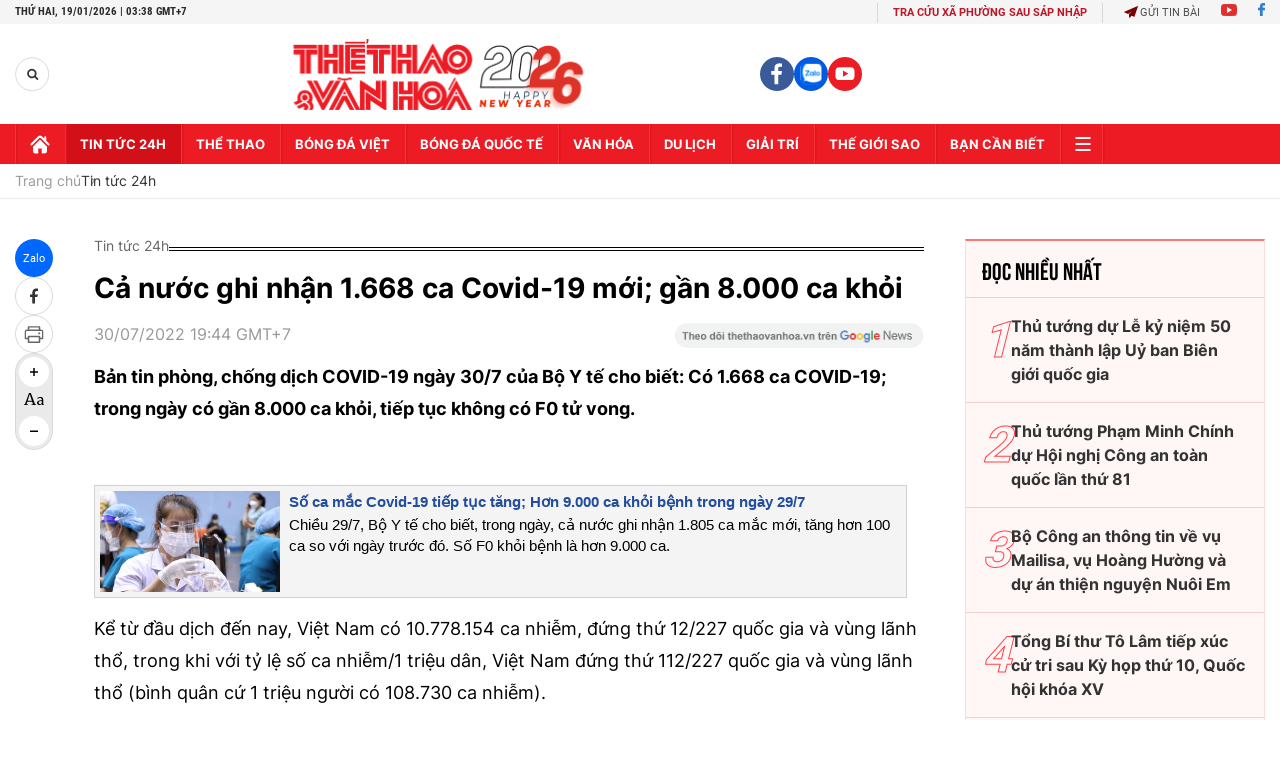

--- FILE ---
content_type: text/html; charset=utf-8
request_url: https://thethaovanhoa.vn/ajax/zone-news/777-1.htm
body_size: 7610
content:

        <div class="box-category-item" data-newsid="20260118213559165" data-target="False">
            <a class="box-category-link-with-avatar img-resize"
                data-type="0"
                data-newstype="0"
                 
                href="/bao-dam-du-dien-phuc-vu-san-xuat-kinh-doanh-va-doi-song-nhan-dan-trong-thoi-gian-cao-diem-2026-va-giai-doan-2027-2030-20260118213559165.htm" title="B&#7843;o đ&#7843;m đ&#7911; đi&#7879;n ph&#7909;c v&#7909; s&#7843;n xu&#7845;t kinh doanh và đ&#7901;i s&#7889;ng nhân dân trong th&#7901;i gian cao đi&#7875;m 2026 và giai đo&#7841;n 2027 - 2030">
                <img data-type="avatar"  loading="lazy" src="https://thethaovanhoa.mediacdn.vn/zoom/400_226/372676912336973824/2026/1/18/vnapotaldienlucmientrungchudongdambaocungungdienmuanangnong8110401-176874687896887811476-191-0-1342-2048-crop-1768746928976987314390.jpg" alt="B&#7843;o đ&#7843;m đ&#7911; đi&#7879;n ph&#7909;c v&#7909; s&#7843;n xu&#7845;t kinh doanh và đ&#7901;i s&#7889;ng nhân dân trong th&#7901;i gian cao đi&#7875;m 2026 và giai đo&#7841;n 2027 - 2030" class="box-category-avatar">
            </a>
            <div class="box-category-content">
                <h3 class="box-category-title-text" data-comment="20260118213559165">
                    
                    <a class="box-category-link-title" data-objecttype=""
                        data-type="0"
                        data-linktype="newsdetail"
                        data-newstype="0"
                        data-id="20260118213559165"
                        href="/bao-dam-du-dien-phuc-vu-san-xuat-kinh-doanh-va-doi-song-nhan-dan-trong-thoi-gian-cao-diem-2026-va-giai-doan-2027-2030-20260118213559165.htm"
                        
                        title="B&#7843;o đ&#7843;m đ&#7911; đi&#7879;n ph&#7909;c v&#7909; s&#7843;n xu&#7845;t kinh doanh và đ&#7901;i s&#7889;ng nhân dân trong th&#7901;i gian cao đi&#7875;m 2026 và giai đo&#7841;n 2027 - 2030">Bảo đảm đủ điện phục vụ sản xuất kinh doanh và đời sống nhân dân trong thời gian cao điểm 2026 và giai đoạn 2027 - 2030</a>
                    
                    
                </h3>
                <a class="box-category-category"   href="/tin-tuc-24h.htm" title="Tin tức 24h">Tin tức 24h</a>
                <span class="box-category-time need-get-timeago" title="1/18/2026 10:26:00 PM"></span>
                
                <p data-type="sapo" class="box-category-sapo need-trimline" rel="3">Thủ tướng Chính phủ Phạm Minh Chính ký Chỉ thị số 01/CT-TTg ngày 18/01/2026 về nhiệm vụ, giải pháp bảo đảm cung ứng đủ điện phục vụ sản xuất kinh doanh và đời sống nhân dân trong thời gian cao điểm năm 2026 và giai đoạn 2027 - 2030.</p>
                
            </div>
        </div>
    
        <div class="box-category-item" data-newsid="20260118203806426" data-target="False">
            <a class="box-category-link-with-avatar img-resize"
                data-type="0"
                data-newstype="0"
                 
                href="/dai-tuong-nguyen-trong-nghia-xay-dung-dang-bo-quan-doi-mau-muc-tieu-bieu-ngang-tam-nhiem-vu-20260118203806426.htm" title="Đ&#7841;i tư&#7899;ng Nguy&#7877;n Tr&#7885;ng Nghĩa: Xây d&#7921;ng Đ&#7843;ng b&#7897; Quân đ&#7897;i m&#7851;u m&#7921;c, tiêu bi&#7875;u, ngang t&#7847;m nhi&#7879;m v&#7909;">
                <img data-type="avatar"  loading="lazy" src="https://thethaovanhoa.mediacdn.vn/zoom/400_226/372676912336973824/2026/1/18/vnapotaldoancongtacquanuytrunguongboquocphongthamtangquataiangiang8523670-17687433313311848569228-68-0-1506-2560-crop-17687434759912007994140.jpg" alt="Đ&#7841;i tư&#7899;ng Nguy&#7877;n Tr&#7885;ng Nghĩa: Xây d&#7921;ng Đ&#7843;ng b&#7897; Quân đ&#7897;i m&#7851;u m&#7921;c, tiêu bi&#7875;u, ngang t&#7847;m nhi&#7879;m v&#7909;" class="box-category-avatar">
            </a>
            <div class="box-category-content">
                <h3 class="box-category-title-text" data-comment="20260118203806426">
                    
                    <a class="box-category-link-title" data-objecttype=""
                        data-type="0"
                        data-linktype="newsdetail"
                        data-newstype="0"
                        data-id="20260118203806426"
                        href="/dai-tuong-nguyen-trong-nghia-xay-dung-dang-bo-quan-doi-mau-muc-tieu-bieu-ngang-tam-nhiem-vu-20260118203806426.htm"
                        
                        title="Đ&#7841;i tư&#7899;ng Nguy&#7877;n Tr&#7885;ng Nghĩa: Xây d&#7921;ng Đ&#7843;ng b&#7897; Quân đ&#7897;i m&#7851;u m&#7921;c, tiêu bi&#7875;u, ngang t&#7847;m nhi&#7879;m v&#7909;">Đại tướng Nguyễn Trọng Nghĩa: Xây dựng Đảng bộ Quân đội mẫu mực, tiêu biểu, ngang tầm nhiệm vụ</a>
                    
                    
                </h3>
                <a class="box-category-category"   href="/tin-tuc-24h.htm" title="Tin tức 24h">Tin tức 24h</a>
                <span class="box-category-time need-get-timeago" title="1/18/2026 8:53:00 PM"></span>
                
                <p data-type="sapo" class="box-category-sapo need-trimline" rel="3">Thông tấn xã Việt Nam trân trọng giới thiệu bài viết của Đại tướng Nguyễn Trọng Nghĩa, Ủy viên Bộ Chính trị, Bí thư Trung ương Đảng, Ủy viên Thường vụ Quân ủy Trung ương, Chủ nhiệm Tổng cục Chính trị Quân đội nhân dân Việt Nam với tiêu đề: Xây dựng Đảng bộ Quân đội mẫu mực, tiêu biểu, ngang tầm nhiệm vụ":</p>
                
            </div>
        </div>
    
        <div class="box-category-item" data-newsid="20260118203232269" data-target="False">
            <a class="box-category-link-with-avatar img-resize"
                data-type="0"
                data-newstype="0"
                 
                href="/luc-luong-cong-an-nhan-dan-chu-dong-kien-tao-phat-trien-tao-nen-tang-thuc-hien-thang-loi-nghi-quyet-dai-hoi-xiv-cua-dang-20260118203232269.htm" title="L&#7921;c lư&#7907;ng Công an nhân dân ch&#7911; đ&#7897;ng ki&#7871;n t&#7841;o phát tri&#7875;n, t&#7841;o n&#7873;n t&#7843;ng th&#7921;c hi&#7879;n th&#7855;ng l&#7907;i Ngh&#7883; quy&#7871;t Đ&#7841;i h&#7897;i XIV c&#7911;a Đ&#7843;ng">
                <img data-type="avatar"  loading="lazy" src="https://thethaovanhoa.mediacdn.vn/zoom/400_226/372676912336973824/2026/1/18/vnapotalthutuongchutrihoinghidambaoanninhtrattuphattrienkinhte-xahoivungdbscl8500523-17687429402551958485353-83-0-1144-1888-crop-1768743145711762359147.jpg" alt="L&#7921;c lư&#7907;ng Công an nhân dân ch&#7911; đ&#7897;ng ki&#7871;n t&#7841;o phát tri&#7875;n, t&#7841;o n&#7873;n t&#7843;ng th&#7921;c hi&#7879;n th&#7855;ng l&#7907;i Ngh&#7883; quy&#7871;t Đ&#7841;i h&#7897;i XIV c&#7911;a Đ&#7843;ng" class="box-category-avatar">
            </a>
            <div class="box-category-content">
                <h3 class="box-category-title-text" data-comment="20260118203232269">
                    
                    <a class="box-category-link-title" data-objecttype=""
                        data-type="0"
                        data-linktype="newsdetail"
                        data-newstype="0"
                        data-id="20260118203232269"
                        href="/luc-luong-cong-an-nhan-dan-chu-dong-kien-tao-phat-trien-tao-nen-tang-thuc-hien-thang-loi-nghi-quyet-dai-hoi-xiv-cua-dang-20260118203232269.htm"
                        
                        title="L&#7921;c lư&#7907;ng Công an nhân dân ch&#7911; đ&#7897;ng ki&#7871;n t&#7841;o phát tri&#7875;n, t&#7841;o n&#7873;n t&#7843;ng th&#7921;c hi&#7879;n th&#7855;ng l&#7907;i Ngh&#7883; quy&#7871;t Đ&#7841;i h&#7897;i XIV c&#7911;a Đ&#7843;ng">Lực lượng Công an nhân dân chủ động kiến tạo phát triển, tạo nền tảng thực hiện thắng lợi Nghị quyết Đại hội XIV của Đảng</a>
                    
                    
                </h3>
                <a class="box-category-category"   href="/tin-tuc-24h.htm" title="Tin tức 24h">Tin tức 24h</a>
                <span class="box-category-time need-get-timeago" title="1/18/2026 8:37:00 PM"></span>
                
                <p data-type="sapo" class="box-category-sapo need-trimline" rel="3">Trong bối cảnh toàn Đảng, toàn dân, toàn quân thi đua chào mừng Đại hội đại biểu toàn quốc lần thứ XIV của Đảng, Đại tướng Lương Tam Quang, Ủy viên Bộ Chính trị, Bí thư Đảng ủy Công an Trung ương, Bộ trưởng Bộ Công an đã dành thời gian trả lời phỏng vấn báo chí về những định hướng chiến lược của lực lượng Công an nhân dân trong thực hiện Nghị quyết Đại hội XIV của Đảng.</p>
                
            </div>
        </div>
    
        <div class="box-category-item" data-newsid="20260118195316219" data-target="False">
            <a class="box-category-link-with-avatar img-resize"
                data-type="0"
                data-newstype="0"
                 
                href="/dai-hoi-xiv-cua-dang-khoi-day-suc-manh-noi-sinh-cua-van-hoa-viet-20260118195316219.htm" title="Đ&#7841;i h&#7897;i XIV c&#7911;a Đ&#7843;ng: Khơi d&#7853;y s&#7913;c m&#7841;nh n&#7897;i sinh c&#7911;a văn hóa Vi&#7879;t">
                <img data-type="avatar"  loading="lazy" src="https://thethaovanhoa.mediacdn.vn/zoom/400_226/372676912336973824/2026/1/18/vnapotalchuongtrinhnghethuatchaomung95namngaythanhlapdang7822358-17687407675151270704583-219-0-1657-2560-crop-17687407887151744336859.jpeg" alt="Đ&#7841;i h&#7897;i XIV c&#7911;a Đ&#7843;ng: Khơi d&#7853;y s&#7913;c m&#7841;nh n&#7897;i sinh c&#7911;a văn hóa Vi&#7879;t" class="box-category-avatar">
            </a>
            <div class="box-category-content">
                <h3 class="box-category-title-text" data-comment="20260118195316219">
                    
                    <a class="box-category-link-title" data-objecttype=""
                        data-type="0"
                        data-linktype="newsdetail"
                        data-newstype="0"
                        data-id="20260118195316219"
                        href="/dai-hoi-xiv-cua-dang-khoi-day-suc-manh-noi-sinh-cua-van-hoa-viet-20260118195316219.htm"
                        
                        title="Đ&#7841;i h&#7897;i XIV c&#7911;a Đ&#7843;ng: Khơi d&#7853;y s&#7913;c m&#7841;nh n&#7897;i sinh c&#7911;a văn hóa Vi&#7879;t">Đại hội XIV của Đảng: Khơi dậy sức mạnh nội sinh của văn hóa Việt</a>
                    
                    
                </h3>
                <a class="box-category-category"   href="/tin-tuc-24h.htm" title="Tin tức 24h">Tin tức 24h</a>
                <span class="box-category-time need-get-timeago" title="1/18/2026 8:15:00 PM"></span>
                
                <p data-type="sapo" class="box-category-sapo need-trimline" rel="3">Trong tiến trình phát triển của đất nước, văn hóa ngày càng được khẳng định là nền tảng tinh thần của xã hội, vừa là mục tiêu, vừa là động lực của phát triển bền vững. </p>
                
            </div>
        </div>
    
        <div class="box-category-item" data-newsid="2026011818304514" data-target="False">
            <a class="box-category-link-with-avatar img-resize"
                data-type="0"
                data-newstype="0"
                 
                href="/dai-hoi-xiv-cua-dang-ghi-nhan-vai-tro-tich-cuc-cua-viet-nam-trong-cac-he-thong-da-phuong-2026011818304514.htm" title="Đ&#7841;i h&#7897;i XIV c&#7911;a Đ&#7843;ng: Ghi nh&#7853;n vai trò tích c&#7921;c c&#7911;a Vi&#7879;t Nam trong các h&#7879; th&#7889;ng đa phương">
                <img data-type="avatar"  loading="lazy" src="https://thethaovanhoa.mediacdn.vn/zoom/400_226/372676912336973824/2026/1/18/vnapotaldaisumaiphandungphatbieutaikyhoplanthu58hoidongnhanquyenlienhopquoctaigeneva7876655-1768735692563253229572-0-0-1438-2560-crop-17687358328772109079463.jpg" alt="Đ&#7841;i h&#7897;i XIV c&#7911;a Đ&#7843;ng: Ghi nh&#7853;n vai trò tích c&#7921;c c&#7911;a Vi&#7879;t Nam trong các h&#7879; th&#7889;ng đa phương" class="box-category-avatar">
            </a>
            <div class="box-category-content">
                <h3 class="box-category-title-text" data-comment="2026011818304514">
                    
                    <a class="box-category-link-title" data-objecttype=""
                        data-type="0"
                        data-linktype="newsdetail"
                        data-newstype="0"
                        data-id="2026011818304514"
                        href="/dai-hoi-xiv-cua-dang-ghi-nhan-vai-tro-tich-cuc-cua-viet-nam-trong-cac-he-thong-da-phuong-2026011818304514.htm"
                        
                        title="Đ&#7841;i h&#7897;i XIV c&#7911;a Đ&#7843;ng: Ghi nh&#7853;n vai trò tích c&#7921;c c&#7911;a Vi&#7879;t Nam trong các h&#7879; th&#7889;ng đa phương">Đại hội XIV của Đảng: Ghi nhận vai trò tích cực của Việt Nam trong các hệ thống đa phương</a>
                    
                    
                </h3>
                <a class="box-category-category"   href="/tin-tuc-24h.htm" title="Tin tức 24h">Tin tức 24h</a>
                <span class="box-category-time need-get-timeago" title="1/18/2026 7:05:00 PM"></span>
                
                <p data-type="sapo" class="box-category-sapo need-trimline" rel="3">Đại sứ Mai Phan Dũng, Trưởng Phái đoàn Thường trực Việt Nam bên cạnh Liên hợp quốc và các tổ chức quốc tế, đã có các cuộc gặp và làm việc với lãnh đạo nhiều tổ chức quốc tế, trong đó có Văn phòng Liên hợp quốc tại Geneva (UNOG), Tổ chức Y tế Thế giới, Tổ chức Lao động Quốc tế, Tổ chức Thương mại Thế giới, Tổ chức Sở hữu trí tuệ thế giới, Hội nghị Liên hợp quốc về Thương mại và Phát triển, Tổ chức Khí tượng Thế giới và Liên đoàn Chữ thập đỏ và Trăng lưỡi liềm đỏ quốc tế trong thời gian qua.</p>
                
            </div>
        </div>
    
        <div class="box-category-item" data-newsid="20260118183918666" data-target="False">
            <a class="box-category-link-with-avatar img-resize"
                data-type="0"
                data-newstype="0"
                 
                href="/dieu-chinh-thoi-gian-khai-thac-bay-dem-tai-6-cang-hang-khong-tu-ngay-1-2-20260118183918666.htm" title="Đi&#7873;u ch&#7881;nh th&#7901;i gian khai thác bay đêm t&#7841;i 6 c&#7843;ng hàng không t&#7915; ngày 1/2">
                <img data-type="avatar"  loading="lazy" src="https://thethaovanhoa.mediacdn.vn/zoom/400_226/372676912336973824/2026/1/18/vnapotalvaecodambaoantoanchocacchuyenbay8000221-17687363230311664420343-0-0-843-1500-crop-1768736351938367542492.jpg" alt="Đi&#7873;u ch&#7881;nh th&#7901;i gian khai thác bay đêm t&#7841;i 6 c&#7843;ng hàng không t&#7915; ngày 1/2" class="box-category-avatar">
            </a>
            <div class="box-category-content">
                <h3 class="box-category-title-text" data-comment="20260118183918666">
                    
                    <a class="box-category-link-title" data-objecttype=""
                        data-type="0"
                        data-linktype="newsdetail"
                        data-newstype="0"
                        data-id="20260118183918666"
                        href="/dieu-chinh-thoi-gian-khai-thac-bay-dem-tai-6-cang-hang-khong-tu-ngay-1-2-20260118183918666.htm"
                        
                        title="Đi&#7873;u ch&#7881;nh th&#7901;i gian khai thác bay đêm t&#7841;i 6 c&#7843;ng hàng không t&#7915; ngày 1/2">Điều chỉnh thời gian khai thác bay đêm tại 6 cảng hàng không từ ngày 1/2</a>
                    
                    
                </h3>
                <a class="box-category-category"   href="/tin-tuc-24h.htm" title="Tin tức 24h">Tin tức 24h</a>
                <span class="box-category-time need-get-timeago" title="1/18/2026 6:40:00 PM"></span>
                
                <p data-type="sapo" class="box-category-sapo need-trimline" rel="3">Nhằm phục vụ nhu cầu đi lại của người dân trong dịp Tết Nguyên đán Bính Ngọ, mùa lễ hội Xuân năm 2026, Cục Hàng không Việt Nam vừa có văn bản gửi Tổng công ty Cảng hàng không Việt Nam (ACV) và Tổng công ty Quản lý bay Việt Nam (VATM) triển khai phương án khai thác bay đêm tại 6 cảng hàng không, từ ngày 1/2/2026 đến 1/3/2026 (giờ địa phương).</p>
                
            </div>
        </div>
    
        <div class="box-category-item" data-newsid="20260118183259333" data-target="False">
            <a class="box-category-link-with-avatar img-resize"
                data-type="0"
                data-newstype="0"
                 
                href="/bo-y-te-kiem-tra-cong-tac-truc-cap-cuu-kham-chua-benh-phuc-vu-dai-hoi-xiv-cua-dang-20260118183259333.htm" title="B&#7897; Y t&#7871; ki&#7875;m tra công tác tr&#7921;c c&#7845;p c&#7913;u, khám ch&#7919;a b&#7879;nh ph&#7909;c v&#7909; Đ&#7841;i h&#7897;i XIV c&#7911;a Đ&#7843;ng">
                <img data-type="avatar"  loading="lazy" src="https://thethaovanhoa.mediacdn.vn/zoom/400_226/372676912336973824/2026/1/18/vnapotalboytekiemtragiamsatcongtactruccapcuukhamchuabenhphucvudaihoixivcuadang8537099-1768735899948157336729-89-0-976-1578-crop-17687359379521226590400.jpeg" alt="B&#7897; Y t&#7871; ki&#7875;m tra công tác tr&#7921;c c&#7845;p c&#7913;u, khám ch&#7919;a b&#7879;nh ph&#7909;c v&#7909; Đ&#7841;i h&#7897;i XIV c&#7911;a Đ&#7843;ng" class="box-category-avatar">
            </a>
            <div class="box-category-content">
                <h3 class="box-category-title-text" data-comment="20260118183259333">
                    
                    <a class="box-category-link-title" data-objecttype=""
                        data-type="0"
                        data-linktype="newsdetail"
                        data-newstype="0"
                        data-id="20260118183259333"
                        href="/bo-y-te-kiem-tra-cong-tac-truc-cap-cuu-kham-chua-benh-phuc-vu-dai-hoi-xiv-cua-dang-20260118183259333.htm"
                        
                        title="B&#7897; Y t&#7871; ki&#7875;m tra công tác tr&#7921;c c&#7845;p c&#7913;u, khám ch&#7919;a b&#7879;nh ph&#7909;c v&#7909; Đ&#7841;i h&#7897;i XIV c&#7911;a Đ&#7843;ng">Bộ Y tế kiểm tra công tác trực cấp cứu, khám chữa bệnh phục vụ Đại hội XIV của Đảng</a>
                    
                    
                </h3>
                <a class="box-category-category"   href="/tin-tuc-24h.htm" title="Tin tức 24h">Tin tức 24h</a>
                <span class="box-category-time need-get-timeago" title="1/18/2026 6:35:00 PM"></span>
                
                <p data-type="sapo" class="box-category-sapo need-trimline" rel="3">Chiều 18/1/2026, Đoàn kiểm tra, giám sát công tác trực cấp cứu, khám chữa bệnh phục vụ Đại hội XIV của Đảng do đồng chí Vương Ánh Dương, Phó Cục trưởng Cục Quản lý Khám, chữa bệnh (Bộ Y tế) làm trưởng đoàn đến kiểm tra, giám sát tại một số địa điểm, nhằm đảm bảo an toàn tuyệt đối công tác y tế phục vụ Đại hội Đảng.</p>
                
            </div>
        </div>
    
        <div class="box-category-item" data-newsid="20260118175004675" data-target="False">
            <a class="box-category-link-with-avatar img-resize"
                data-type="0"
                data-newstype="0"
                 
                href="/dai-hoi-xiv-cua-dang-ngon-den-soi-sang-trong-hanh-trinh-xay-dung-va-doi-moi-20260118175004675.htm" title="Đ&#7841;i h&#7897;i XIV c&#7911;a Đ&#7843;ng: Ng&#7885;n đèn soi sáng trong hành trình xây d&#7921;ng và đ&#7893;i m&#7899;i">
                <img data-type="avatar"  loading="lazy" src="https://thethaovanhoa.mediacdn.vn/zoom/400_226/372676912336973824/2026/1/18/vnapotalvietnamlangondensoisangtronghanhtrinhxaydungvadoimoi8537043-1768733266227978722066-0-0-1438-2560-crop-17687333561681532110093.jpg" alt="Đ&#7841;i h&#7897;i XIV c&#7911;a Đ&#7843;ng: Ng&#7885;n đèn soi sáng trong hành trình xây d&#7921;ng và đ&#7893;i m&#7899;i" class="box-category-avatar">
            </a>
            <div class="box-category-content">
                <h3 class="box-category-title-text" data-comment="20260118175004675">
                    
                    <a class="box-category-link-title" data-objecttype=""
                        data-type="0"
                        data-linktype="newsdetail"
                        data-newstype="0"
                        data-id="20260118175004675"
                        href="/dai-hoi-xiv-cua-dang-ngon-den-soi-sang-trong-hanh-trinh-xay-dung-va-doi-moi-20260118175004675.htm"
                        
                        title="Đ&#7841;i h&#7897;i XIV c&#7911;a Đ&#7843;ng: Ng&#7885;n đèn soi sáng trong hành trình xây d&#7921;ng và đ&#7893;i m&#7899;i">Đại hội XIV của Đảng: Ngọn đèn soi sáng trong hành trình xây dựng và đổi mới</a>
                    
                    
                </h3>
                <a class="box-category-category"   href="/tin-tuc-24h.htm" title="Tin tức 24h">Tin tức 24h</a>
                <span class="box-category-time need-get-timeago" title="1/18/2026 5:50:00 PM"></span>
                
                <p data-type="sapo" class="box-category-sapo need-trimline" rel="3">Theo phóng viên TTXVN tại Australia, nhân dịp Đại hội đại biểu toàn quốc Đảng Cộng sản Việt Nam lần thứ XIV diễn ra từ ngày 19-25/1, Đảng Cộng sản Australia, đại diện các hội đoàn tại Australia và Quần đảo Solomon cùng các cán bộ, Đảng viên các chi bộ tại Australia đã bày tỏ tình cảm, niềm tin và sự kỳ vọng sâu sắc đối với sự kiện chính trị trọng đại của đất nước.</p>
                
            </div>
        </div>
    
        <div class="box-category-item" data-newsid="20260118155014204" data-target="False">
            <a class="box-category-link-with-avatar img-resize"
                data-type="0"
                data-newstype="0"
                 
                href="/dai-hoi-xiv-cua-dang-giai-doan-dieu-chinh-chien-luoc-trong-tien-trinh-phat-trien-cua-viet-nam-20260118155014204.htm" title="Đ&#7841;i h&#7897;i XIV c&#7911;a Đ&#7843;ng: Giai đo&#7841;n đi&#7873;u ch&#7881;nh chi&#7871;n lư&#7907;c trong tiến trình phát triển của Việt Nam">
                <img data-type="avatar"  loading="lazy" src="https://thethaovanhoa.mediacdn.vn/zoom/400_226/372676912336973824/2026/1/18/vnapotalhungyengan90hosothuchienquadichvucongtructuyen8277953-1768726147427933766462-178-0-1616-2560-crop-1768726178355979938946.jpg" alt="Đ&#7841;i h&#7897;i XIV c&#7911;a Đ&#7843;ng: Giai đo&#7841;n đi&#7873;u ch&#7881;nh chi&#7871;n lư&#7907;c trong tiến trình phát triển của Việt Nam" class="box-category-avatar">
            </a>
            <div class="box-category-content">
                <h3 class="box-category-title-text" data-comment="20260118155014204">
                    
                    <a class="box-category-link-title" data-objecttype=""
                        data-type="0"
                        data-linktype="newsdetail"
                        data-newstype="0"
                        data-id="20260118155014204"
                        href="/dai-hoi-xiv-cua-dang-giai-doan-dieu-chinh-chien-luoc-trong-tien-trinh-phat-trien-cua-viet-nam-20260118155014204.htm"
                        
                        title="Đ&#7841;i h&#7897;i XIV c&#7911;a Đ&#7843;ng: Giai đo&#7841;n đi&#7873;u ch&#7881;nh chi&#7871;n lư&#7907;c trong tiến trình phát triển của Việt Nam">Đại hội XIV của Đảng: Giai đoạn điều chỉnh chiến lược trong tiến trình phát triển của Việt Nam</a>
                    
                    
                </h3>
                <a class="box-category-category"   href="/tin-tuc-24h.htm" title="Tin tức 24h">Tin tức 24h</a>
                <span class="box-category-time need-get-timeago" title="1/18/2026 4:25:00 PM"></span>
                
                <p data-type="sapo" class="box-category-sapo need-trimline" rel="3">Đại hội đại biểu toàn quốc lần thứ XIV của Đảng Cộng sản Việt Nam (Đại hội XIV) đánh dấu một giai đoạn điều chỉnh chính sách chiến lược, nhằm tạo động lực phát triển mới cho Việt Nam trong bối cảnh tình hình khu vực và thế giới có nhiều biến động sâu sắc.</p>
                
            </div>
        </div>
    
        <div class="box-category-item" data-newsid="20260118153356712" data-target="False">
            <a class="box-category-link-with-avatar img-resize"
                data-type="0"
                data-newstype="0"
                 
                href="/dai-hoi-xiv-cua-dang-viet-nam-kien-dinh-con-duong-doi-moi-vung-vang-vuot-qua-thach-thuc-20260118153356712.htm" title="Đ&#7841;i h&#7897;i XIV c&#7911;a Đ&#7843;ng: Vi&#7879;t Nam kiên đ&#7883;nh con đư&#7901;ng đ&#7893;i m&#7899;i, v&#7919;ng vàng vư&#7907;t qua thách th&#7913;c">
                <img data-type="avatar"  loading="lazy" src="https://thethaovanhoa.mediacdn.vn/zoom/400_226/372676912336973824/2026/1/18/vnapotalvietnamdamnhiemvitrichutichhoinghicacquocgiathanhvienunclos8109634-1768725166121600612821.jpg" alt="Đ&#7841;i h&#7897;i XIV c&#7911;a Đ&#7843;ng: Vi&#7879;t Nam kiên đ&#7883;nh con đư&#7901;ng đ&#7893;i m&#7899;i, v&#7919;ng vàng vư&#7907;t qua thách th&#7913;c" class="box-category-avatar">
            </a>
            <div class="box-category-content">
                <h3 class="box-category-title-text" data-comment="20260118153356712">
                    
                    <a class="box-category-link-title" data-objecttype=""
                        data-type="0"
                        data-linktype="newsdetail"
                        data-newstype="0"
                        data-id="20260118153356712"
                        href="/dai-hoi-xiv-cua-dang-viet-nam-kien-dinh-con-duong-doi-moi-vung-vang-vuot-qua-thach-thuc-20260118153356712.htm"
                        
                        title="Đ&#7841;i h&#7897;i XIV c&#7911;a Đ&#7843;ng: Vi&#7879;t Nam kiên đ&#7883;nh con đư&#7901;ng đ&#7893;i m&#7899;i, v&#7919;ng vàng vư&#7907;t qua thách th&#7913;c">Đại hội XIV của Đảng: Việt Nam kiên định con đường đổi mới, vững vàng vượt qua thách thức</a>
                    
                    
                </h3>
                <a class="box-category-category"   href="/tin-tuc-24h.htm" title="Tin tức 24h">Tin tức 24h</a>
                <span class="box-category-time need-get-timeago" title="1/18/2026 4:24:00 PM"></span>
                
                <p data-type="sapo" class="box-category-sapo need-trimline" rel="3">Trong cuộc phỏng vấn dành cho Thông tấn xã Việt Nam (TTXVN) tại Buenos Aires, ông Marcelo Rodriguez, Trưởng ban Đối ngoại Trung ương Đảng Cộng sản Argentina, đã chia sẻ những đánh giá sâu sắc về những thành tựu nổi bật của Đảng Cộng sản Việt Nam trong nhiệm kỳ Đại hội XIII, cũng như đường lối đối ngoại và công tác phòng, chống tham nhũng của Việt Nam trong bối cảnh tình hình thế giới và khu vực đang diễn biến phức tạp và khó lường.</p>
                
            </div>
        </div>
    
        <div class="box-category-item" data-newsid="20260118154346089" data-target="False">
            <a class="box-category-link-with-avatar img-resize"
                data-type="0"
                data-newstype="0"
                 
                href="/sau-ngay-31-1-ban-van-dong-cuu-tro-trung-uong-se-dung-tiep-nhan-ung-ho-dong-bao-bi-bao-lut-20260118154346089.htm" title="Sau ngày 31/1, Ban V&#7853;n đ&#7897;ng c&#7913;u tr&#7907; Trung ương s&#7869; d&#7915;ng ti&#7871;p nh&#7853;n &#7911;ng h&#7897; đ&#7891;ng bào b&#7883; bão l&#7909;t">
                <img data-type="avatar"  loading="lazy" src="https://thethaovanhoa.mediacdn.vn/zoom/400_226/372676912336973824/2026/1/18/vnapotalkieubaosecquyengop15tydongunghodongbaovungbaolut8333137-17687257563311789858287.jpg" alt="Sau ngày 31/1, Ban V&#7853;n đ&#7897;ng c&#7913;u tr&#7907; Trung ương s&#7869; d&#7915;ng ti&#7871;p nh&#7853;n &#7911;ng h&#7897; đ&#7891;ng bào b&#7883; bão l&#7909;t" class="box-category-avatar">
            </a>
            <div class="box-category-content">
                <h3 class="box-category-title-text" data-comment="20260118154346089">
                    
                    <a class="box-category-link-title" data-objecttype=""
                        data-type="0"
                        data-linktype="newsdetail"
                        data-newstype="0"
                        data-id="20260118154346089"
                        href="/sau-ngay-31-1-ban-van-dong-cuu-tro-trung-uong-se-dung-tiep-nhan-ung-ho-dong-bao-bi-bao-lut-20260118154346089.htm"
                        
                        title="Sau ngày 31/1, Ban V&#7853;n đ&#7897;ng c&#7913;u tr&#7907; Trung ương s&#7869; d&#7915;ng ti&#7871;p nh&#7853;n &#7911;ng h&#7897; đ&#7891;ng bào b&#7883; bão l&#7909;t">Sau ngày 31/1, Ban Vận động cứu trợ Trung ương sẽ dừng tiếp nhận ủng hộ đồng bào bị bão lụt</a>
                    
                    
                </h3>
                <a class="box-category-category"   href="/tin-tuc-24h.htm" title="Tin tức 24h">Tin tức 24h</a>
                <span class="box-category-time need-get-timeago" title="1/18/2026 4:22:00 PM"></span>
                
                <p data-type="sapo" class="box-category-sapo need-trimline" rel="3">Ban Vận động Cứu trợ Trung ương - Ủy ban Trung ương Mặt trận Tổ quốc (MTTQ) Việt Nam đã ra Thông báo về thời gian kết thúc đợt vận động, tiếp nhận ủng hộ đồng bào bị thiệt hại do bão, mưa lũ gây ra.</p>
                
            </div>
        </div>
    
        <div class="box-category-item" data-newsid="20260118153858387" data-target="False">
            <a class="box-category-link-with-avatar img-resize"
                data-type="0"
                data-newstype="0"
                 
                href="/ha-noi-phan-luong-giao-thong-phuc-vu-chuong-trinh-nghe-thuat-chao-mung-dai-hoi-dai-bieu-toan-quoc-lan-thu-xiv-cua-dang-20260118153858387.htm" title="Hà N&#7897;i: Phân lu&#7891;ng giao thông ph&#7909;c v&#7909; Chương trình ngh&#7879; thu&#7853;t chào m&#7915;ng Đ&#7841;i h&#7897;i đ&#7841;i bi&#7875;u toàn qu&#7889;c l&#7847;n th&#7913; XIV c&#7911;a Đ&#7843;ng">
                <img data-type="avatar"  loading="lazy" src="https://thethaovanhoa.mediacdn.vn/zoom/400_226/372676912336973824/2026/1/18/vnapotalhanoisansangchodaihoidaibieutoanquoclanthuxivcuadang8531558-17687254246492057057397.jpg" alt="Hà N&#7897;i: Phân lu&#7891;ng giao thông ph&#7909;c v&#7909; Chương trình ngh&#7879; thu&#7853;t chào m&#7915;ng Đ&#7841;i h&#7897;i đ&#7841;i bi&#7875;u toàn qu&#7889;c l&#7847;n th&#7913; XIV c&#7911;a Đ&#7843;ng" class="box-category-avatar">
            </a>
            <div class="box-category-content">
                <h3 class="box-category-title-text" data-comment="20260118153858387">
                    
                    <a class="box-category-link-title" data-objecttype=""
                        data-type="0"
                        data-linktype="newsdetail"
                        data-newstype="0"
                        data-id="20260118153858387"
                        href="/ha-noi-phan-luong-giao-thong-phuc-vu-chuong-trinh-nghe-thuat-chao-mung-dai-hoi-dai-bieu-toan-quoc-lan-thu-xiv-cua-dang-20260118153858387.htm"
                        
                        title="Hà N&#7897;i: Phân lu&#7891;ng giao thông ph&#7909;c v&#7909; Chương trình ngh&#7879; thu&#7853;t chào m&#7915;ng Đ&#7841;i h&#7897;i đ&#7841;i bi&#7875;u toàn qu&#7889;c l&#7847;n th&#7913; XIV c&#7911;a Đ&#7843;ng">Hà Nội: Phân luồng giao thông phục vụ Chương trình nghệ thuật chào mừng Đại hội đại biểu toàn quốc lần thứ XIV của Đảng</a>
                    
                    
                </h3>
                <a class="box-category-category"   href="/tin-tuc-24h.htm" title="Tin tức 24h">Tin tức 24h</a>
                <span class="box-category-time need-get-timeago" title="1/18/2026 4:22:00 PM"></span>
                
                <p data-type="sapo" class="box-category-sapo need-trimline" rel="3">Ngày 18/1, Công an thành phố Hà Nội ra thông báo phân luồng giao thông phục vụ Chương trình nghệ thuật đặc biệt chào mừng Đại hội đại biểu toàn quốc lần thứ XIV của Đảng.</p>
                
            </div>
        </div>
    
        <div class="box-category-item" data-newsid="2026011815111207" data-target="False">
            <a class="box-category-link-with-avatar img-resize"
                data-type="0"
                data-newstype="0"
                 
                href="/nganh-y-te-san-sang-phuc-vu-dai-hoi-xiv-cua-dang-2026011815111207.htm" title="Ngành y t&#7871; s&#7861;n sàng ph&#7909;c v&#7909; Đ&#7841;i h&#7897;i XIV c&#7911;a Đ&#7843;ng">
                <img data-type="avatar"  loading="lazy" src="https://thethaovanhoa.mediacdn.vn/zoom/400_226/372676912336973824/2026/1/18/vnapotalnganhytesansangphucvudaihoixivcuadang8536902-1768723457225300877355-118-0-874-1345-crop-1768723817781854994891.jpeg" alt="Ngành y t&#7871; s&#7861;n sàng ph&#7909;c v&#7909; Đ&#7841;i h&#7897;i XIV c&#7911;a Đ&#7843;ng" class="box-category-avatar">
            </a>
            <div class="box-category-content">
                <h3 class="box-category-title-text" data-comment="2026011815111207">
                    
                    <a class="box-category-link-title" data-objecttype=""
                        data-type="0"
                        data-linktype="newsdetail"
                        data-newstype="0"
                        data-id="2026011815111207"
                        href="/nganh-y-te-san-sang-phuc-vu-dai-hoi-xiv-cua-dang-2026011815111207.htm"
                        
                        title="Ngành y t&#7871; s&#7861;n sàng ph&#7909;c v&#7909; Đ&#7841;i h&#7897;i XIV c&#7911;a Đ&#7843;ng">Ngành y tế sẵn sàng phục vụ Đại hội XIV của Đảng</a>
                    
                    
                </h3>
                <a class="box-category-category"   href="/tin-tuc-24h.htm" title="Tin tức 24h">Tin tức 24h</a>
                <span class="box-category-time need-get-timeago" title="1/18/2026 3:30:00 PM"></span>
                
                <p data-type="sapo" class="box-category-sapo need-trimline" rel="3">Nhằm đảm bảo công tác y tế phục vụ Đại hội Đại biểu toàn quốc lần thứ XIV của Đảng, ngành y tế đề nghị các bệnh viện, viện có giường bệnh trực trên địa bàn Hà Nội bố trí sẵn sàng 5-10 giường cấp cứu; tối thiểu 01 tổ y tế, xe cứu thương trực 24/24 giờ tại chỗ từ 13h ngày 18/01/2026 đến khi kết thúc Đại hội, sẵn sàng tham gia cấp cứu khi được yêu cầu.</p>
                
            </div>
        </div>
    
        <div class="box-category-item" data-newsid="20260118151841186" data-target="False">
            <a class="box-category-link-with-avatar img-resize"
                data-type="0"
                data-newstype="0"
                 
                href="/phat-hien-vien-kim-cuong-xanh-sieu-hiem-20260118151841186.htm" title="Phát hi&#7879;n viên kim cương xanh siêu hi&#7871;m">
                <img data-type="avatar"  loading="lazy" src="https://thethaovanhoa.mediacdn.vn/zoom/400_226/372676912336973824/2026/1/18/diamond-17687242395481470312725-17-0-395-672-crop-17687242949561680080082.jpg" alt="Phát hi&#7879;n viên kim cương xanh siêu hi&#7871;m" class="box-category-avatar">
            </a>
            <div class="box-category-content">
                <h3 class="box-category-title-text" data-comment="20260118151841186">
                    
                    <a class="box-category-link-title" data-objecttype=""
                        data-type="0"
                        data-linktype="newsdetail"
                        data-newstype="0"
                        data-id="20260118151841186"
                        href="/phat-hien-vien-kim-cuong-xanh-sieu-hiem-20260118151841186.htm"
                        
                        title="Phát hi&#7879;n viên kim cương xanh siêu hi&#7871;m">Phát hiện viên kim cương xanh siêu hiếm</a>
                    
                    
                </h3>
                <a class="box-category-category"   href="/tin-tuc-24h.htm" title="Tin tức 24h">Tin tức 24h</a>
                <span class="box-category-time need-get-timeago" title="1/18/2026 3:26:00 PM"></span>
                
                <p data-type="sapo" class="box-category-sapo need-trimline" rel="3">Một viên kim cương xanh tự nhiên thuộc Type IIb, nhóm kim cương cực kỳ hiếm chiếm chưa tới 0,1% tổng lượng kim cương tự nhiên, vừa được phát hiện tại mỏ Cullinan của Nam Phi. Viên kim cương sở hữu sắc xanh sâu và độ tinh khiết được mô tả là "xuất sắc" về cả màu lẫn độ trong.</p>
                
            </div>
        </div>
    
        <div class="box-category-item" data-newsid="20260118142044077" data-target="False">
            <a class="box-category-link-with-avatar img-resize"
                data-type="0"
                data-newstype="0"
                 
                href="/dot-pha-theo-nghi-quyet-57-dong-luc-tang-truong-moi-cua-dia-phuong-20260118142044077.htm" title="Đ&#7897;t phá theo Ngh&#7883; quy&#7871;t 57: Đ&#7897;ng l&#7921;c tăng trư&#7903;ng m&#7899;i c&#7911;a đ&#7883;a phương">
                <img data-type="avatar"  loading="lazy" src="https://thethaovanhoa.mediacdn.vn/zoom/400_226/372676912336973824/2026/1/18/vnapotalmotnamnoluc-motnamthanhcongcualaichau8489400-1768720683129359429954-193-0-1631-2560-crop-1768720831035290330758.jpg" alt="Đ&#7897;t phá theo Ngh&#7883; quy&#7871;t 57: Đ&#7897;ng l&#7921;c tăng trư&#7903;ng m&#7899;i c&#7911;a đ&#7883;a phương" class="box-category-avatar">
            </a>
            <div class="box-category-content">
                <h3 class="box-category-title-text" data-comment="20260118142044077">
                    
                    <a class="box-category-link-title" data-objecttype=""
                        data-type="0"
                        data-linktype="newsdetail"
                        data-newstype="0"
                        data-id="20260118142044077"
                        href="/dot-pha-theo-nghi-quyet-57-dong-luc-tang-truong-moi-cua-dia-phuong-20260118142044077.htm"
                        
                        title="Đ&#7897;t phá theo Ngh&#7883; quy&#7871;t 57: Đ&#7897;ng l&#7921;c tăng trư&#7903;ng m&#7899;i c&#7911;a đ&#7883;a phương">Đột phá theo Nghị quyết 57: Động lực tăng trưởng mới của địa phương</a>
                    
                    
                </h3>
                <a class="box-category-category"   href="/tin-tuc-24h.htm" title="Tin tức 24h">Tin tức 24h</a>
                <span class="box-category-time need-get-timeago" title="1/18/2026 3:00:00 PM"></span>
                
                <p data-type="sapo" class="box-category-sapo need-trimline" rel="3">Triển khai Nghị quyết số 57-NQ/TW ngày 22/12/2024 của Bộ Chính trị về đột phá phát triển khoa học, công nghệ, đổi mới sáng tạo và chuyển đổi số quốc gia, nhiều địa phương đã vào cuộc quyết liệt, đồng bộ, từng bước hình thành tư duy phát triển mới, lấy khoa học công nghệ, đổi mới sáng tạo và chuyển đổi số làm động lực trung tâm của tăng trưởng.</p>
                
            </div>
        </div>
    
        <div class="box-category-item" data-newsid="20260118140030415" data-target="False">
            <a class="box-category-link-with-avatar img-resize"
                data-type="0"
                data-newstype="0"
                 
                href="/dai-hoi-xiv-cua-dang-ke-tuc-xung-dang-cong-cuoc-40-nam-doi-moi-dua-dat-nuoc-cat-canh-20260118140030415.htm" title="Đ&#7841;i h&#7897;i XIV c&#7911;a Đ&#7843;ng: K&#7871; t&#7909;c x&#7913;ng đáng công cu&#7897;c 40 năm đ&#7893;i m&#7899;i, đưa đ&#7845;t nư&#7899;c c&#7845;t cánh">
                <img data-type="avatar"  loading="lazy" src="https://thethaovanhoa.mediacdn.vn/zoom/400_226/372676912336973824/2026/1/18/vnapotaldangvienlaothanhkyvongchondungnguoicoduccotaidandatdantoc8536743-17687193737461664196865-189-0-1627-2560-crop-17687195597581207732233.jpg" alt="Đ&#7841;i h&#7897;i XIV c&#7911;a Đ&#7843;ng: K&#7871; t&#7909;c x&#7913;ng đáng công cu&#7897;c 40 năm đ&#7893;i m&#7899;i, đưa đ&#7845;t nư&#7899;c c&#7845;t cánh" class="box-category-avatar">
            </a>
            <div class="box-category-content">
                <h3 class="box-category-title-text" data-comment="20260118140030415">
                    
                    <a class="box-category-link-title" data-objecttype=""
                        data-type="0"
                        data-linktype="newsdetail"
                        data-newstype="0"
                        data-id="20260118140030415"
                        href="/dai-hoi-xiv-cua-dang-ke-tuc-xung-dang-cong-cuoc-40-nam-doi-moi-dua-dat-nuoc-cat-canh-20260118140030415.htm"
                        
                        title="Đ&#7841;i h&#7897;i XIV c&#7911;a Đ&#7843;ng: K&#7871; t&#7909;c x&#7913;ng đáng công cu&#7897;c 40 năm đ&#7893;i m&#7899;i, đưa đ&#7845;t nư&#7899;c c&#7845;t cánh">Đại hội XIV của Đảng: Kế tục xứng đáng công cuộc 40 năm đổi mới, đưa đất nước cất cánh</a>
                    
                    
                </h3>
                <a class="box-category-category"   href="/tin-tuc-24h.htm" title="Tin tức 24h">Tin tức 24h</a>
                <span class="box-category-time need-get-timeago" title="1/18/2026 2:59:00 PM"></span>
                
                <p data-type="sapo" class="box-category-sapo need-trimline" rel="3">Trong không khí chuẩn bị cho Đại hội đại biểu toàn quốc lần thứ XIV của Đảng, những đảng viên lão thành, những người đã dành trọn cuộc đời phụng sự Tổ quốc đang gửi gắm nhiều niềm tin và kỳ vọng lớn lao. </p>
                
            </div>
        </div>
    
        <div class="box-category-item" data-newsid="20260118140705992" data-target="False">
            <a class="box-category-link-with-avatar img-resize"
                data-type="0"
                data-newstype="0"
                 
                href="/dai-hoi-xiv-cua-dang-dinh-huong-chien-luoc-doi-voi-su-phat-trien-dat-nuoc-trong-giai-doan-moi-20260118140705992.htm" title="Đ&#7841;i h&#7897;i XIV c&#7911;a Đ&#7843;ng: Đ&#7883;nh hư&#7899;ng chi&#7871;n lư&#7907;c đ&#7889;i v&#7899;i s&#7921; phát tri&#7875;n đ&#7845;t nư&#7899;c trong giai đo&#7841;n m&#7899;i">
                <img data-type="avatar"  loading="lazy" src="https://thethaovanhoa.mediacdn.vn/zoom/400_226/372676912336973824/2026/1/18/vnapotalphuthogiaiquyettren97hosohanhchinhdunghansaukhitrienkhaichinhquyenhaicap8523347-1768719908827975786998-32-0-1470-2560-crop-17687199579711171718049.jpg" alt="Đ&#7841;i h&#7897;i XIV c&#7911;a Đ&#7843;ng: Đ&#7883;nh hư&#7899;ng chi&#7871;n lư&#7907;c đ&#7889;i v&#7899;i s&#7921; phát tri&#7875;n đ&#7845;t nư&#7899;c trong giai đo&#7841;n m&#7899;i" class="box-category-avatar">
            </a>
            <div class="box-category-content">
                <h3 class="box-category-title-text" data-comment="20260118140705992">
                    
                    <a class="box-category-link-title" data-objecttype=""
                        data-type="0"
                        data-linktype="newsdetail"
                        data-newstype="0"
                        data-id="20260118140705992"
                        href="/dai-hoi-xiv-cua-dang-dinh-huong-chien-luoc-doi-voi-su-phat-trien-dat-nuoc-trong-giai-doan-moi-20260118140705992.htm"
                        
                        title="Đ&#7841;i h&#7897;i XIV c&#7911;a Đ&#7843;ng: Đ&#7883;nh hư&#7899;ng chi&#7871;n lư&#7907;c đ&#7889;i v&#7899;i s&#7921; phát tri&#7875;n đ&#7845;t nư&#7899;c trong giai đo&#7841;n m&#7899;i">Đại hội XIV của Đảng: Định hướng chiến lược đối với sự phát triển đất nước trong giai đoạn mới</a>
                    
                    
                </h3>
                <a class="box-category-category"   href="/tin-tuc-24h.htm" title="Tin tức 24h">Tin tức 24h</a>
                <span class="box-category-time need-get-timeago" title="1/18/2026 2:58:00 PM"></span>
                
                <p data-type="sapo" class="box-category-sapo need-trimline" rel="3">Đại hội đại biểu toàn quốc lần thứ XIV của Đảng Cộng sản Việt Nam (Đại hội XIV) sẽ được tổ chức từ ngày 19 – 25/1 tại thủ đô Hà Nội. Đây là sự kiện chính trị đặc biệt quan trọng của Đảng và Nhà nước Việt Nam, có ý nghĩa định hướng chiến lược đối với sự phát triển đất nước trong giai đoạn mới.</p>
                
            </div>
        </div>
    
        <div class="box-category-item" data-newsid="20260118144540651" data-target="False">
            <a class="box-category-link-with-avatar img-resize"
                data-type="27"
                data-newstype="0"
                 
                href="/bai-viet-cua-thu-tuong-pham-minh-chinh-ngoai-giao-kinh-te-chuyen-minh-manh-me-vi-su-phat-trien-hung-cuong-cua-dan-toc-20260118144540651.htm" title="Bài vi&#7871;t c&#7911;a Th&#7911; tư&#7899;ng Ph&#7841;m Minh Chính: Ngo&#7841;i giao kinh t&#7871; chuy&#7875;n mình m&#7841;nh m&#7869; vì s&#7921; phát tri&#7875;n hùng cư&#7901;ng c&#7911;a dân t&#7897;c">
                <img data-type="avatar"  loading="lazy" src="https://thethaovanhoa.mediacdn.vn/zoom/400_226/372676912336973824/2026/1/18/vnapotalthutuongdulecongbobochisodanhgiaketquathuchiencachiepdinhthuongmaitudo7960207-17687222596821540932584-97-0-1158-1888-crop-17687222667401219294801.jpg" alt="Bài vi&#7871;t c&#7911;a Th&#7911; tư&#7899;ng Ph&#7841;m Minh Chính: Ngo&#7841;i giao kinh t&#7871; chuy&#7875;n mình m&#7841;nh m&#7869; vì s&#7921; phát tri&#7875;n hùng cư&#7901;ng c&#7911;a dân t&#7897;c" class="box-category-avatar">
            </a>
            <div class="box-category-content">
                <h3 class="box-category-title-text" data-comment="20260118144540651">
                    
                    <a class="box-category-link-title" data-objecttype=""
                        data-type="27"
                        data-linktype="newsdetail"
                        data-newstype="0"
                        data-id="20260118144540651"
                        href="/bai-viet-cua-thu-tuong-pham-minh-chinh-ngoai-giao-kinh-te-chuyen-minh-manh-me-vi-su-phat-trien-hung-cuong-cua-dan-toc-20260118144540651.htm"
                        
                        title="Bài vi&#7871;t c&#7911;a Th&#7911; tư&#7899;ng Ph&#7841;m Minh Chính: Ngo&#7841;i giao kinh t&#7871; chuy&#7875;n mình m&#7841;nh m&#7869; vì s&#7921; phát tri&#7875;n hùng cư&#7901;ng c&#7911;a dân t&#7897;c">Bài viết của Thủ tướng Phạm Minh Chính: Ngoại giao kinh tế chuyển mình mạnh mẽ vì sự phát triển hùng cường của dân tộc</a>
                    
                    
                </h3>
                <a class="box-category-category"   href="/tin-tuc-24h.htm" title="Tin tức 24h">Tin tức 24h</a>
                <span class="box-category-time need-get-timeago" title="1/18/2026 2:45:00 PM"></span>
                
                <p data-type="sapo" class="box-category-sapo need-trimline" rel="3">Thể thao và Văn hóa (TTXVN) trân trọng giới thiệu bài viết của Thủ tướng Phạm Minh Chính: Ngoại giao kinh tế chuyển mình mạnh mẽ vì sự phát triển hùng cường của dân tộc.</p>
                
            </div>
        </div>
    



--- FILE ---
content_type: text/html; charset=utf-8
request_url: https://thethaovanhoa.vn/ajax/zone-news/777-0000-00-00.htm
body_size: 3420
content:

        <div class="box-category-item" data-newsid="20260118213559165" data-target="False">
            <a class="box-category-link-with-avatar img-resize"
                data-type="0"
                data-newstype="0"
                 
                href="/bao-dam-du-dien-phuc-vu-san-xuat-kinh-doanh-va-doi-song-nhan-dan-trong-thoi-gian-cao-diem-2026-va-giai-doan-2027-2030-20260118213559165.htm" title="B&#7843;o đ&#7843;m đ&#7911; đi&#7879;n ph&#7909;c v&#7909; s&#7843;n xu&#7845;t kinh doanh và đ&#7901;i s&#7889;ng nhân dân trong th&#7901;i gian cao đi&#7875;m 2026 và giai đo&#7841;n 2027 - 2030">
                <img data-type="avatar"  loading="lazy" src="https://thethaovanhoa.mediacdn.vn/zoom/300_188/372676912336973824/2026/1/18/vnapotaldienlucmientrungchudongdambaocungungdienmuanangnong8110401-176874687896887811476-191-0-1342-2048-crop-1768746928976987314390.jpg" alt="B&#7843;o đ&#7843;m đ&#7911; đi&#7879;n ph&#7909;c v&#7909; s&#7843;n xu&#7845;t kinh doanh và đ&#7901;i s&#7889;ng nhân dân trong th&#7901;i gian cao đi&#7875;m 2026 và giai đo&#7841;n 2027 - 2030" class="box-category-avatar">
            </a>
            <div class="box-category-content">
                <h3 class="box-category-title-text" data-comment="20260118213559165">
                    
                    <a class="box-category-link-title" data-objecttype=""
                        data-type="0"
                        data-linktype="newsdetail"
                        data-newstype="0"
                        data-id="20260118213559165"
                        href="/bao-dam-du-dien-phuc-vu-san-xuat-kinh-doanh-va-doi-song-nhan-dan-trong-thoi-gian-cao-diem-2026-va-giai-doan-2027-2030-20260118213559165.htm"
                        
                        title="B&#7843;o đ&#7843;m đ&#7911; đi&#7879;n ph&#7909;c v&#7909; s&#7843;n xu&#7845;t kinh doanh và đ&#7901;i s&#7889;ng nhân dân trong th&#7901;i gian cao đi&#7875;m 2026 và giai đo&#7841;n 2027 - 2030">Bảo đảm đủ điện phục vụ sản xuất kinh doanh và đời sống nhân dân trong thời gian cao điểm 2026 và giai đoạn 2027 - 2030</a>
                    
                    
                </h3>
                <a class="box-category-category"   href="/tin-tuc-24h.htm" title="Tin tức 24h">Tin tức 24h</a>
                <span class="box-category-time need-get-timeago" title="1/18/2026 10:26:00 PM"></span>
                
                <p data-type="sapo" class="box-category-sapo need-trimline" rel="3">Thủ tướng Chính phủ Phạm Minh Chính ký Chỉ thị số 01/CT-TTg ngày 18/01/2026 về nhiệm vụ, giải pháp bảo đảm cung ứng đủ điện phục vụ sản xuất kinh doanh và đời sống nhân dân trong thời gian cao điểm năm 2026 và giai đoạn 2027 - 2030.</p>
                
            </div>
        </div>
    
        <div class="box-category-item" data-newsid="20260118203806426" data-target="False">
            <a class="box-category-link-with-avatar img-resize"
                data-type="0"
                data-newstype="0"
                 
                href="/dai-tuong-nguyen-trong-nghia-xay-dung-dang-bo-quan-doi-mau-muc-tieu-bieu-ngang-tam-nhiem-vu-20260118203806426.htm" title="Đ&#7841;i tư&#7899;ng Nguy&#7877;n Tr&#7885;ng Nghĩa: Xây d&#7921;ng Đ&#7843;ng b&#7897; Quân đ&#7897;i m&#7851;u m&#7921;c, tiêu bi&#7875;u, ngang t&#7847;m nhi&#7879;m v&#7909;">
                <img data-type="avatar"  loading="lazy" src="https://thethaovanhoa.mediacdn.vn/zoom/300_188/372676912336973824/2026/1/18/vnapotaldoancongtacquanuytrunguongboquocphongthamtangquataiangiang8523670-17687433313311848569228-68-0-1506-2560-crop-17687434759912007994140.jpg" alt="Đ&#7841;i tư&#7899;ng Nguy&#7877;n Tr&#7885;ng Nghĩa: Xây d&#7921;ng Đ&#7843;ng b&#7897; Quân đ&#7897;i m&#7851;u m&#7921;c, tiêu bi&#7875;u, ngang t&#7847;m nhi&#7879;m v&#7909;" class="box-category-avatar">
            </a>
            <div class="box-category-content">
                <h3 class="box-category-title-text" data-comment="20260118203806426">
                    
                    <a class="box-category-link-title" data-objecttype=""
                        data-type="0"
                        data-linktype="newsdetail"
                        data-newstype="0"
                        data-id="20260118203806426"
                        href="/dai-tuong-nguyen-trong-nghia-xay-dung-dang-bo-quan-doi-mau-muc-tieu-bieu-ngang-tam-nhiem-vu-20260118203806426.htm"
                        
                        title="Đ&#7841;i tư&#7899;ng Nguy&#7877;n Tr&#7885;ng Nghĩa: Xây d&#7921;ng Đ&#7843;ng b&#7897; Quân đ&#7897;i m&#7851;u m&#7921;c, tiêu bi&#7875;u, ngang t&#7847;m nhi&#7879;m v&#7909;">Đại tướng Nguyễn Trọng Nghĩa: Xây dựng Đảng bộ Quân đội mẫu mực, tiêu biểu, ngang tầm nhiệm vụ</a>
                    
                    
                </h3>
                <a class="box-category-category"   href="/tin-tuc-24h.htm" title="Tin tức 24h">Tin tức 24h</a>
                <span class="box-category-time need-get-timeago" title="1/18/2026 8:53:00 PM"></span>
                
                <p data-type="sapo" class="box-category-sapo need-trimline" rel="3">Thông tấn xã Việt Nam trân trọng giới thiệu bài viết của Đại tướng Nguyễn Trọng Nghĩa, Ủy viên Bộ Chính trị, Bí thư Trung ương Đảng, Ủy viên Thường vụ Quân ủy Trung ương, Chủ nhiệm Tổng cục Chính trị Quân đội nhân dân Việt Nam với tiêu đề: Xây dựng Đảng bộ Quân đội mẫu mực, tiêu biểu, ngang tầm nhiệm vụ":</p>
                
            </div>
        </div>
    
        <div class="box-category-item" data-newsid="20260118203232269" data-target="False">
            <a class="box-category-link-with-avatar img-resize"
                data-type="0"
                data-newstype="0"
                 
                href="/luc-luong-cong-an-nhan-dan-chu-dong-kien-tao-phat-trien-tao-nen-tang-thuc-hien-thang-loi-nghi-quyet-dai-hoi-xiv-cua-dang-20260118203232269.htm" title="L&#7921;c lư&#7907;ng Công an nhân dân ch&#7911; đ&#7897;ng ki&#7871;n t&#7841;o phát tri&#7875;n, t&#7841;o n&#7873;n t&#7843;ng th&#7921;c hi&#7879;n th&#7855;ng l&#7907;i Ngh&#7883; quy&#7871;t Đ&#7841;i h&#7897;i XIV c&#7911;a Đ&#7843;ng">
                <img data-type="avatar"  loading="lazy" src="https://thethaovanhoa.mediacdn.vn/zoom/300_188/372676912336973824/2026/1/18/vnapotalthutuongchutrihoinghidambaoanninhtrattuphattrienkinhte-xahoivungdbscl8500523-17687429402551958485353-83-0-1144-1888-crop-1768743145711762359147.jpg" alt="L&#7921;c lư&#7907;ng Công an nhân dân ch&#7911; đ&#7897;ng ki&#7871;n t&#7841;o phát tri&#7875;n, t&#7841;o n&#7873;n t&#7843;ng th&#7921;c hi&#7879;n th&#7855;ng l&#7907;i Ngh&#7883; quy&#7871;t Đ&#7841;i h&#7897;i XIV c&#7911;a Đ&#7843;ng" class="box-category-avatar">
            </a>
            <div class="box-category-content">
                <h3 class="box-category-title-text" data-comment="20260118203232269">
                    
                    <a class="box-category-link-title" data-objecttype=""
                        data-type="0"
                        data-linktype="newsdetail"
                        data-newstype="0"
                        data-id="20260118203232269"
                        href="/luc-luong-cong-an-nhan-dan-chu-dong-kien-tao-phat-trien-tao-nen-tang-thuc-hien-thang-loi-nghi-quyet-dai-hoi-xiv-cua-dang-20260118203232269.htm"
                        
                        title="L&#7921;c lư&#7907;ng Công an nhân dân ch&#7911; đ&#7897;ng ki&#7871;n t&#7841;o phát tri&#7875;n, t&#7841;o n&#7873;n t&#7843;ng th&#7921;c hi&#7879;n th&#7855;ng l&#7907;i Ngh&#7883; quy&#7871;t Đ&#7841;i h&#7897;i XIV c&#7911;a Đ&#7843;ng">Lực lượng Công an nhân dân chủ động kiến tạo phát triển, tạo nền tảng thực hiện thắng lợi Nghị quyết Đại hội XIV của Đảng</a>
                    
                    
                </h3>
                <a class="box-category-category"   href="/tin-tuc-24h.htm" title="Tin tức 24h">Tin tức 24h</a>
                <span class="box-category-time need-get-timeago" title="1/18/2026 8:37:00 PM"></span>
                
                <p data-type="sapo" class="box-category-sapo need-trimline" rel="3">Trong bối cảnh toàn Đảng, toàn dân, toàn quân thi đua chào mừng Đại hội đại biểu toàn quốc lần thứ XIV của Đảng, Đại tướng Lương Tam Quang, Ủy viên Bộ Chính trị, Bí thư Đảng ủy Công an Trung ương, Bộ trưởng Bộ Công an đã dành thời gian trả lời phỏng vấn báo chí về những định hướng chiến lược của lực lượng Công an nhân dân trong thực hiện Nghị quyết Đại hội XIV của Đảng.</p>
                
            </div>
        </div>
    
        <div class="box-category-item" data-newsid="20260118195316219" data-target="False">
            <a class="box-category-link-with-avatar img-resize"
                data-type="0"
                data-newstype="0"
                 
                href="/dai-hoi-xiv-cua-dang-khoi-day-suc-manh-noi-sinh-cua-van-hoa-viet-20260118195316219.htm" title="Đ&#7841;i h&#7897;i XIV c&#7911;a Đ&#7843;ng: Khơi d&#7853;y s&#7913;c m&#7841;nh n&#7897;i sinh c&#7911;a văn hóa Vi&#7879;t">
                <img data-type="avatar"  loading="lazy" src="https://thethaovanhoa.mediacdn.vn/zoom/300_188/372676912336973824/2026/1/18/vnapotalchuongtrinhnghethuatchaomung95namngaythanhlapdang7822358-17687407675151270704583-219-0-1657-2560-crop-17687407887151744336859.jpeg" alt="Đ&#7841;i h&#7897;i XIV c&#7911;a Đ&#7843;ng: Khơi d&#7853;y s&#7913;c m&#7841;nh n&#7897;i sinh c&#7911;a văn hóa Vi&#7879;t" class="box-category-avatar">
            </a>
            <div class="box-category-content">
                <h3 class="box-category-title-text" data-comment="20260118195316219">
                    
                    <a class="box-category-link-title" data-objecttype=""
                        data-type="0"
                        data-linktype="newsdetail"
                        data-newstype="0"
                        data-id="20260118195316219"
                        href="/dai-hoi-xiv-cua-dang-khoi-day-suc-manh-noi-sinh-cua-van-hoa-viet-20260118195316219.htm"
                        
                        title="Đ&#7841;i h&#7897;i XIV c&#7911;a Đ&#7843;ng: Khơi d&#7853;y s&#7913;c m&#7841;nh n&#7897;i sinh c&#7911;a văn hóa Vi&#7879;t">Đại hội XIV của Đảng: Khơi dậy sức mạnh nội sinh của văn hóa Việt</a>
                    
                    
                </h3>
                <a class="box-category-category"   href="/tin-tuc-24h.htm" title="Tin tức 24h">Tin tức 24h</a>
                <span class="box-category-time need-get-timeago" title="1/18/2026 8:15:00 PM"></span>
                
                <p data-type="sapo" class="box-category-sapo need-trimline" rel="3">Trong tiến trình phát triển của đất nước, văn hóa ngày càng được khẳng định là nền tảng tinh thần của xã hội, vừa là mục tiêu, vừa là động lực của phát triển bền vững. </p>
                
            </div>
        </div>
    
        <div class="box-category-item" data-newsid="2026011818304514" data-target="False">
            <a class="box-category-link-with-avatar img-resize"
                data-type="0"
                data-newstype="0"
                 
                href="/dai-hoi-xiv-cua-dang-ghi-nhan-vai-tro-tich-cuc-cua-viet-nam-trong-cac-he-thong-da-phuong-2026011818304514.htm" title="Đ&#7841;i h&#7897;i XIV c&#7911;a Đ&#7843;ng: Ghi nh&#7853;n vai trò tích c&#7921;c c&#7911;a Vi&#7879;t Nam trong các h&#7879; th&#7889;ng đa phương">
                <img data-type="avatar"  loading="lazy" src="https://thethaovanhoa.mediacdn.vn/zoom/300_188/372676912336973824/2026/1/18/vnapotaldaisumaiphandungphatbieutaikyhoplanthu58hoidongnhanquyenlienhopquoctaigeneva7876655-1768735692563253229572-0-0-1438-2560-crop-17687358328772109079463.jpg" alt="Đ&#7841;i h&#7897;i XIV c&#7911;a Đ&#7843;ng: Ghi nh&#7853;n vai trò tích c&#7921;c c&#7911;a Vi&#7879;t Nam trong các h&#7879; th&#7889;ng đa phương" class="box-category-avatar">
            </a>
            <div class="box-category-content">
                <h3 class="box-category-title-text" data-comment="2026011818304514">
                    
                    <a class="box-category-link-title" data-objecttype=""
                        data-type="0"
                        data-linktype="newsdetail"
                        data-newstype="0"
                        data-id="2026011818304514"
                        href="/dai-hoi-xiv-cua-dang-ghi-nhan-vai-tro-tich-cuc-cua-viet-nam-trong-cac-he-thong-da-phuong-2026011818304514.htm"
                        
                        title="Đ&#7841;i h&#7897;i XIV c&#7911;a Đ&#7843;ng: Ghi nh&#7853;n vai trò tích c&#7921;c c&#7911;a Vi&#7879;t Nam trong các h&#7879; th&#7889;ng đa phương">Đại hội XIV của Đảng: Ghi nhận vai trò tích cực của Việt Nam trong các hệ thống đa phương</a>
                    
                    
                </h3>
                <a class="box-category-category"   href="/tin-tuc-24h.htm" title="Tin tức 24h">Tin tức 24h</a>
                <span class="box-category-time need-get-timeago" title="1/18/2026 7:05:00 PM"></span>
                
                <p data-type="sapo" class="box-category-sapo need-trimline" rel="3">Đại sứ Mai Phan Dũng, Trưởng Phái đoàn Thường trực Việt Nam bên cạnh Liên hợp quốc và các tổ chức quốc tế, đã có các cuộc gặp và làm việc với lãnh đạo nhiều tổ chức quốc tế, trong đó có Văn phòng Liên hợp quốc tại Geneva (UNOG), Tổ chức Y tế Thế giới, Tổ chức Lao động Quốc tế, Tổ chức Thương mại Thế giới, Tổ chức Sở hữu trí tuệ thế giới, Hội nghị Liên hợp quốc về Thương mại và Phát triển, Tổ chức Khí tượng Thế giới và Liên đoàn Chữ thập đỏ và Trăng lưỡi liềm đỏ quốc tế trong thời gian qua.</p>
                
            </div>
        </div>
    
        <div class="box-category-item" data-newsid="20260118183918666" data-target="False">
            <a class="box-category-link-with-avatar img-resize"
                data-type="0"
                data-newstype="0"
                 
                href="/dieu-chinh-thoi-gian-khai-thac-bay-dem-tai-6-cang-hang-khong-tu-ngay-1-2-20260118183918666.htm" title="Đi&#7873;u ch&#7881;nh th&#7901;i gian khai thác bay đêm t&#7841;i 6 c&#7843;ng hàng không t&#7915; ngày 1/2">
                <img data-type="avatar"  loading="lazy" src="https://thethaovanhoa.mediacdn.vn/zoom/300_188/372676912336973824/2026/1/18/vnapotalvaecodambaoantoanchocacchuyenbay8000221-17687363230311664420343-0-0-843-1500-crop-1768736351938367542492.jpg" alt="Đi&#7873;u ch&#7881;nh th&#7901;i gian khai thác bay đêm t&#7841;i 6 c&#7843;ng hàng không t&#7915; ngày 1/2" class="box-category-avatar">
            </a>
            <div class="box-category-content">
                <h3 class="box-category-title-text" data-comment="20260118183918666">
                    
                    <a class="box-category-link-title" data-objecttype=""
                        data-type="0"
                        data-linktype="newsdetail"
                        data-newstype="0"
                        data-id="20260118183918666"
                        href="/dieu-chinh-thoi-gian-khai-thac-bay-dem-tai-6-cang-hang-khong-tu-ngay-1-2-20260118183918666.htm"
                        
                        title="Đi&#7873;u ch&#7881;nh th&#7901;i gian khai thác bay đêm t&#7841;i 6 c&#7843;ng hàng không t&#7915; ngày 1/2">Điều chỉnh thời gian khai thác bay đêm tại 6 cảng hàng không từ ngày 1/2</a>
                    
                    
                </h3>
                <a class="box-category-category"   href="/tin-tuc-24h.htm" title="Tin tức 24h">Tin tức 24h</a>
                <span class="box-category-time need-get-timeago" title="1/18/2026 6:40:00 PM"></span>
                
                <p data-type="sapo" class="box-category-sapo need-trimline" rel="3">Nhằm phục vụ nhu cầu đi lại của người dân trong dịp Tết Nguyên đán Bính Ngọ, mùa lễ hội Xuân năm 2026, Cục Hàng không Việt Nam vừa có văn bản gửi Tổng công ty Cảng hàng không Việt Nam (ACV) và Tổng công ty Quản lý bay Việt Nam (VATM) triển khai phương án khai thác bay đêm tại 6 cảng hàng không, từ ngày 1/2/2026 đến 1/3/2026 (giờ địa phương).</p>
                
            </div>
        </div>
    

<script>
    var newsId = $("#__HFIELD__nid").val();
    $('.box-category[data-layout="11"] .box-category-middle .box-category-item[data-newsid="' + newsId + '"]').remove();
    if ($('.box-category[data-layout="11"] .box-category-middle .box-category-item').length > 5)
        $('.box-category[data-layout="11"] .box-category-middle .box-category-item').last().remove();
</script>


--- FILE ---
content_type: application/javascript; charset=utf-8
request_url: https://fundingchoicesmessages.google.com/f/AGSKWxVDPjJrxXhYkHZL8OPtNwZ8Ag0gYRz9Fvo_KUV3kVLhAf5cBhlCeuaZN7IegktxMnMyDmWG0FClfjYTuYMc-Wbr3d-MFnpiA867L65OWKgrv08pFtGNERvgBBEjZJSjt0cl0UOW8MWXCx1HWyOKmmRGP15bBgB30py8ReLb3423W1xukDUEjdttgmBS/__adskin./qwa?/adlib./ads/house_/ads.cfm?
body_size: -1289
content:
window['36858519-c1eb-4396-988b-bf6b5d9fc4a4'] = true;